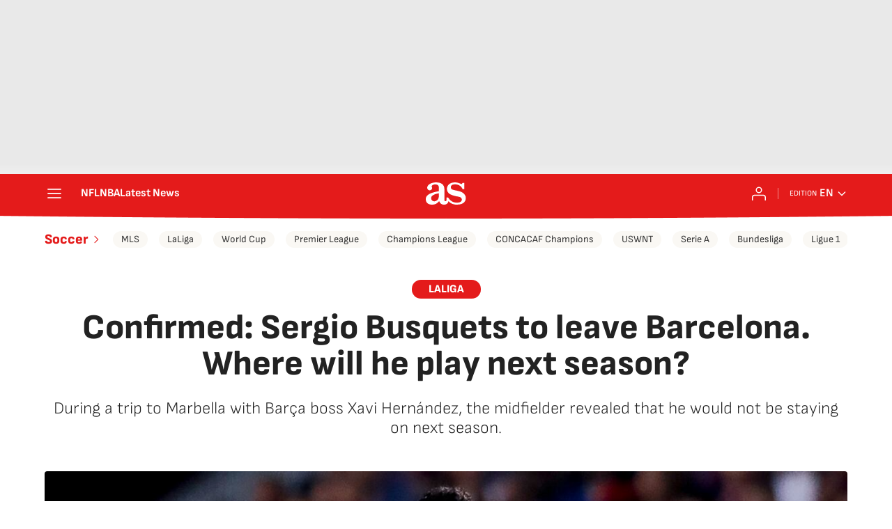

--- FILE ---
content_type: application/x-javascript;charset=utf-8
request_url: https://smetrics.as.com/id?d_visid_ver=5.4.0&d_fieldgroup=A&mcorgid=2387401053DB208C0A490D4C%40AdobeOrg&mid=35450861892320861181396247512607105302&ts=1769662805471
body_size: -39
content:
{"mid":"35450861892320861181396247512607105302"}